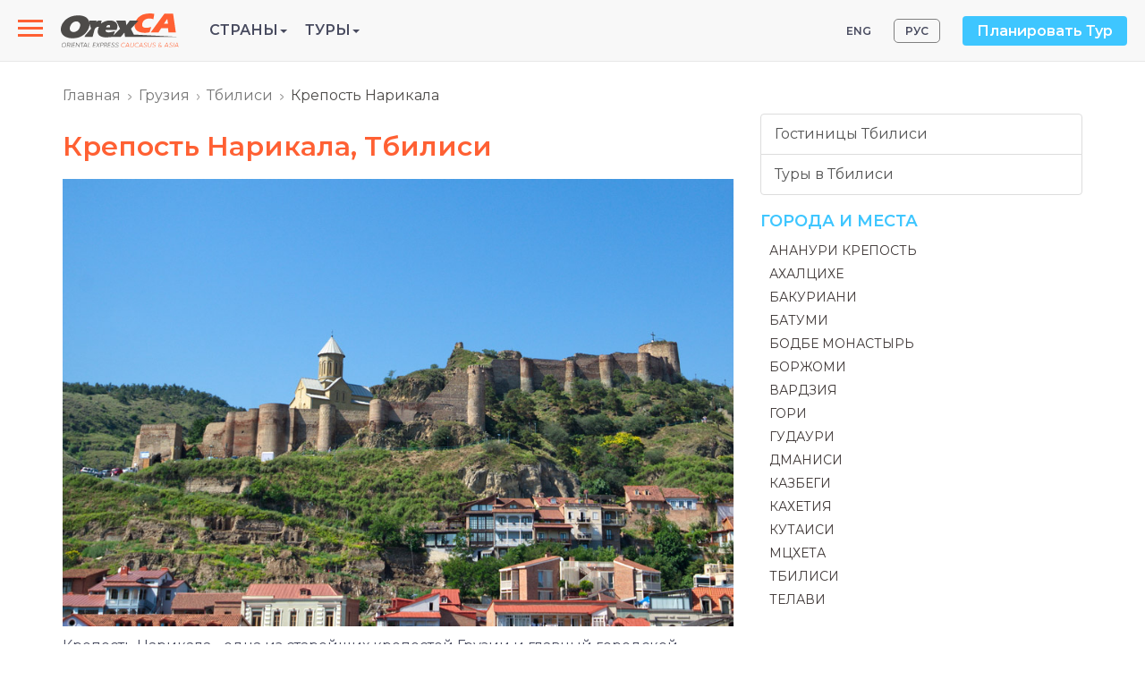

--- FILE ---
content_type: text/html; charset=utf-8
request_url: https://www.orexca.com/rus/georgia/tbilisi/narikala.htm
body_size: 7223
content:
<!DOCTYPE html>
<html lang="ru">
  <head>
     
    <meta http-equiv="Content-Type" content="text/html; charset=utf-8">
    <title>Крепость Нарикала, Тбилиси</title>

    <meta name="description" content="Крепость Нарикала - одна из старейших крепостей Грузии и главный городской символ Тбилиси. Построенная в IV веке нашей эры, она пережила многочисленные вторжения и землетрясения и сегодня является одним из самых посещаемых мест в столице.">
    <meta name="keywords" content="канатная дорога к крепости Нарикала, Тбилиси, стоимость входных билетов в крепость Нарикала, как пройти в крепость Нарикала, Картлис Деда, Страна Грузия, Собор Святой Троицы Тбилиси, Мост Мира">
    <meta http-equiv="X-UA-Compatible" content="IE=edge">
    <meta name="viewport" content="width=device-width, initial-scale=1, user-scalable=no">  

    
    <link href="/css/bootstrap.min.css" rel="stylesheet">
    <link href="/css/style.css" rel="stylesheet"> 
     
    <link rel="canonical" href="https://www.orexca.com/rus/georgia/tbilisi/narikala.htm" />

<!-- Google Tag Manager -->
<script>(function(w,d,s,l,i){w[l]=w[l]||[];w[l].push({'gtm.start':
new Date().getTime(),event:'gtm.js'});var f=d.getElementsByTagName(s)[0],
j=d.createElement(s),dl=l!='dataLayer'?'&l='+l:'';j.async=true;j.src=
'https://www.googletagmanager.com/gtm.js?id='+i+dl;f.parentNode.insertBefore(j,f);
})(window,document,'script','dataLayer','GTM-K6296FJ');</script>
<!-- End Google Tag Manager -->  </head>
  <body data-spy="scroll" data-target="#TourMenuSpy" data-offset="80">
<!-- Google Tag Manager (noscript) -->
<noscript><iframe src="https://www.googletagmanager.com/ns.html?id=GTM-K6296FJ"
height="0" width="0" style="display:none;visibility:hidden"></iframe></noscript>
<!-- End Google Tag Manager (noscript) --><header>
    <div class="navbar navbar-default navbar-fixed-top navi d-flex align-items-center">

  <!-- Slide-menu -->
  
<nav role="navigation">

    <div id="menuToggle">

      <input type="checkbox" />

      <span></span>

      <span></span>

      <span></span>

      <ul id="menu">

        <li><a href="/rus/about.htm">О компании</a></li>

          <li><a href="/rus/careers.htm">Вакансии</a></li>

         <li><a href="/pdf-files/privacy_policy-rus.pdf" target="_blank">Публичная оферта</a></li>

          <li><a href="/rus/contacts.htm">Контакты</a></li></br>

          <li class='visible-xs'><div style='margin-bottom: 10px;'> </div> 

          <a href='/rus/azerbaijan/tours.htm' title='Азербайджан - Страна огней'>Туры в Азербайджан</a><br>

          <a href='/rus/armenia/tours.htm' title='Армения - Страна Говорящих Камней'>Туры в Армению</a><br>

          <a href='/rus/silkroad/tours.htm' title='Великий Шелковый путь'>Туры по Шёлковому пути</a><br>

          <a href='/rus/georgia/tours.htm' title='Чарующая Грузия'>Туры в Грузию</a><br>

          <a href='/rus/kazakhstan/tours.htm' title='Казахстан - на перекрёстке цивилизаций, в центре Евразии'>Туры в Казахстан</a><br>

          <a href='/rus/kyrgyzstan/tours.htm' title='Кыргызстан  - Земля Тянь-Шаня'>Туры в Кыргызстан</a><br>

          <a href='/rus/russia/tours.htm' title='Россия - бескрайние просторы и безграничные возможности'>Туры в Россию</a><br>

          <a href='/rus/tajikistan/tours.htm' title='Таджикистан - страна "на макушке Средней  Азии!'>Туры в Таджикистан</a><br>

          <a href='/rus/turkmenistan/tours.htm' title='Туркменистан. Открой неизведанное!'>Туры в Туркменистан</a><br>

          <a href='/rus/uzbekistan/tours.htm' title='Узбекистан'>Туры в Узбекистан</a><br>

          <a href='/rus/central-asia/tours.htm' title='Центральная Азия (Средняя Азия)'>Туры по Центральной Азии</a>

          </li>

          

        <p class="contacts">Тел.: <a href="tel:+998712009600" style="color:#f1c40f;">(+998 71) 200-96-00</a><br>

E-mail: info@OrexCA.com</p>

      </ul>

    </div>

</nav>
  <a href="/rus/" class="or-logo">
    <img src="/image/logo.svg" alt='logo'>
  </a>

  <ul class="list-unstyled mb-0 or-menu">    

<li role="presentation" class="dropdown or-menu__item">      <a class="dropdown-toggle text-uppercase" data-toggle="dropdown" href="#" role="button" aria-haspopup="true" aria-expanded="false">Страны<span class="caret"></span></a>      
<ul class="dropdown-menu">          
<li><a href='/rus/silkroad.htm' title='Великий Шелковый путь'><strong>Шёлковый путь</strong></a></li>         
 <li><a href='/rus/central-asia.htm' title='Центральная Азия (Средняя Азия)'><strong>Центральная Азия</strong></a></li>         
 <li><a href='/rus/kazakhstan.htm' title='Путеводитель по Казахстану'>Казахстан</a></li>          
<li><a href='/rus/kyrgyzstan.htm' title='Путеводитель по Кыргызстану'>Кыргызстан</a></li>          
<li><a href='/rus/tajikistan.htm' title='Путеводитель по Таджикистану'>Таджикистан</a></li>          
<li><a href='/rus/turkmenistan.htm' title='Путеводитель по Туркменистану'>Туркменистан</a></li>         
 <li><a href='/rus/uzbekistan.htm' title='Путеводитель по Узбекистану'>Узбекистан</a></li>         
 <li><a href='/rus/caucasus.htm' title='Кавказ'><strong>Кавказ</strong></a></li>         
 <li><a href='/rus/azerbaijan.htm' title='Путеводитель по Азербайджану'>Азербайджан</a></li>         
 <li><a href='/rus/armenia.htm' title='Путеводитель по Армении'>Армения</a></li>          
<li><a href='/rus/georgia.htm' title='Путеводитель по Грузии'>Грузия</a></li>          
<li><a href='/rus/russia.htm' title='Путеводитель по России'><b>Россия</b></a></li>   
 </ul>   
 </li>    
<li role="presentation" class="dropdown or-menu__item">      <a class="dropdown-toggle text-uppercase" data-toggle="dropdown" href="#" role="button" aria-haspopup="true" aria-expanded="false">Туры<span class="caret"></span></a>  
    <ul class="dropdown-menu">       
   <li><a href='/rus/silkroad/tours.htm' title='Великий Шелковый путь'><strong>Туры по Шёлковому пути</strong></a></li>          
<li><a href='/rus/central-asia/tours.htm' title='Центральная Азия'><strong>Туры по Центральной Азии</strong></a></li>         
 <li><a href='/rus/uzbekistan/tours.htm' title='Узбекистан'>Туры в Узбекистан</a></li>          
<li><a href='/rus/kazakhstan/tours.htm' title='Казахстан'>Туры в Казахстан</a></li>          
<li><a href='/rus/kyrgyzstan/tours.htm' title='Кыргызстан'>Туры в Кыргызстан</a></li>         
 <li><a href='/rus/tajikistan/tours.htm' title='Таджикистан'>Туры в Таджикистан</a></li>         
 <li><a href='/rus/turkmenistan/tours.htm' title='Туркменистан'>Туры в Туркменистан</a></li>          
<li><a href='/rus/caucasus/tours.htm' title='Кавказ'><strong>Туры по Кавказу</strong></a></li>         
 <li><a href='/rus/azerbaijan/tours.htm' title='Азербайджан'>Туры в Азербайджан</a></li>         
 <li><a href='/rus/armenia/tours.htm' title='Армения'>Туры в Армению</a></li>          
<li><a href='/rus/georgia/tours.htm' title='Грузия'>Туры в Грузию</a></li>  
  </ul>    

</li>  </ul>
  <!-- or-top-right -->
  <div class="or-top-right ml-auto d-flex align-items-center hidden-sm hidden-xs">
    <ul class='nav nav-pills pull-right lang'>
    <li><a href="/georgia/tbilisi/narikala.htm" title="Narikala Fortress, Tbilisi">ENG</a></li> 
    <li class='active'><a href="/rus/georgia/tbilisi/narikala.htm" title="Крепость Нарикала, Тбилиси">РУС</a></li>
</ul>
    <a href="#" class="btn btn-info" data-toggle="modal" data-target="#PlanMyHoliday">Планировать Тур</a>
    
    <!-- Modal -->
    <div class="modal fade" id="PlanMyHoliday" tabindex="-1" role="dialog" aria-labelledby="myModalLabel">
      <div class="modal-dialog" role="document">
        <div class="modal-content">
          <div class="modal-header">
            <button type="button" class="close" data-dismiss="modal" aria-label="Close"><span aria-hidden="true">&times;</span></button>
            <h4 class="modal-title" id="myModalLabel">Планировать Тур</h4>
          </div>
          <div class="modal-body">
            <p>Заполните прилагаемую форму для получения дополнительной и интересующей Вас информации. Наши консультанты в ближайшее время ответят на Ваш запрос.</p>
<div class='row'>
    <div class='col-sm-9'>
         <form action="/rus/contacts.htm" method="post" name="request" class="form-horizontal" style='margin:6px 0 10px 0;'>  
            <input name="name" id="name" class="name" size="20">
            <input name="Nm" type="text" id="inputName" class="form-control" placeholder="Имя" required>
            <input name="mail" id="mail" class="name" size="20">
            <input name="Email" type="email" id="inputEmail" class="form-control" placeholder="Email" required>
            <textarea name="Comments" id="inputComments" rows="5" class="form-control" placeholder="Комментарий" required></textarea>
            <input name="submit" value="Отправить" type="submit" class="btn btn-primary">
        </form>
    </div>
</div>          </div>
        </div>
      </div>
    </div>
    
  </div>
  <!-- END or-top-right -->

</div></header>

<!-- wrapper -->
<div class="wrapper">
    <div class="container">
        <div class="row">
            <ol class="breadcrumb">
<li><a href='/rus/' title='Главная страница Orexca'>Главная</a></li><li><a href='/rus/georgia.htm' title='Путеводитель по Грузии'>Грузия</a></li><li><a href='/rus/georgia/tbilisi.htm' title='Тбилиси - столица Грузии'>Тбилиси</a></li><li class='active'>Крепость Нарикала</li></ol>                            <section class="col-md-8">
                    <article><h1>Крепость Нарикала, Тбилиси</h1><p><img src="/img/georgia/tbilisi/narikala.jpg" alt="Крепость Нарикала, Тбилиси, Грузия" title="Крепость Нарикала, Тбилиси" class="img-responsive" /></p>
<p>Крепость Нарикала - одна из старейших крепостей Грузии и главный городской символ Тбилиси. Она известна под разными названиями, в том числе - Дедацихе (Мать-крепость), Крепость Шурис Цихе (Крепость Зависти) и Кала (Крепость). Название Нарикала, вероятно, происходит от персидского термина Нарин Кала, что означает &laquo;Малая крепость&raquo;. Термин впервые был использован монголами в XIII веке.</p>
<p>Крепость была построена в IV веке н. э., однако ученые предполагают, что холм был заселен еще в XII веке до нашей эры.</p>
<p>Первоначально Нарикала с ее мощными стенами и сторожевыми башнями выполняла стратегическую оборонительную функцию. Она была повреждена во время вторжений и землетрясений и много раз перестраивалась: персидская армия разрушила ее в V веке, а византийцы - в VII . Крепость была освобождена в 1122 году царем Давидом Строителем от владычества арабов, которое длилось с VII века. Позже её захватывали монголы и армия Тамерлана. Нарекала была восстановлена в XVII веке и разрушена во время вторжения Ага-Мохаммед-хана в 1795 году и снова во время землетрясения 1827 года.</p>
<div class="row">
<div class="col-sm-6"><a href="/img/georgia/tbilisi/narikala1.jpg" rel="lightbox[gallery]" title="Крепость Нарикала, Тбилиси">  		<img src="/img/georgia/tbilisi/narikala1_sm.jpg" alt="Крепость Нарикала, Тбилиси, Грузия" style="margin:12px 0;" title="Крепость Нарикала, Тбилиси" class="img-responsive" /> 	  </a></div>
<div class="col-sm-6"><a href="/img/georgia/tbilisi/narikala2.jpg" rel="lightbox[gallery]" title="Крепость Нарикала, Тбилиси">  		<img src="/img/georgia/tbilisi/narikala2_sm.jpg" alt="Крепость Нарикала, Тбилиси, Грузия" style="margin:12px 0;" title="Крепость Нарикала, Тбилиси" class="img-responsive" /> 	  </a></div>
</div>
<p>В настоящее время только в её северо-восточной части сохранились дофеодальные постройки, некоторые из которых относятся к V веку. Внутри крепости во время археологических раскопок была обнаружена часть купольной церкви, которая копирует находящуюся поблизости церковь Метехи.</p>
<p>Церковь Святого Николая была полностью отреставрирована в конце ХХ века, а последние масштабные работы по реконструкции проводились в 2016-2017 годах, когда цитадель была полностью укреплена, а её внешний облик восстановлен.</p>
<p>Сегодня Нарикала - одно из самых посещаемых мест в столице Грузии, которым восхищаются как местные жители, так и туристы. Крепость расположена на вершине холма и привлекает внимание своей красотой. Это главная достопримечательность Грузии, которая украшает обложки бесчисленных туристических путеводителей.</p>
<div class="row">
<div class="col-sm-6"><a href="/img/georgia/tbilisi/narikala3.jpg" rel="lightbox[gallery]" title="Тыльная часть крепости Нарикала, Тбилиси">  		<img src="/img/georgia/tbilisi/narikala3_sm.jpg" alt="Крепость Нарикала, Тбилиси, Грузия" style="margin:12px 0;" title="Крепость Нарикала, Тбилиси" class="img-responsive" /> 	  </a></div>
<div class="col-sm-6"><a href="/img/georgia/tbilisi/narikala4.jpg" rel="lightbox[gallery]" title="Крепость Нарикала ночью, Тбилиси">  		<img src="/img/georgia/tbilisi/narikala4_sm.jpg" alt="Крепость Нарикала, Тбилиси, Грузия" style="margin:12px 0;" title="Крепость Нарикала, Тбилиси" class="img-responsive" /> 	  </a></div>
</div>
<p>До крепости Нарикала вас доставит канатная дорога, идущая из парка Рике. Канатные дороги расположены рядом с Мостом Мира, и вы не только с комфортом доберетесь до горы, но и насладитесь живописными пейзажами.</p>
<p>До крепости также можно быстро добраться на автомобиле или пешком по старейшему району Тбилиси, где находятся Национальный ботанический сад, мечеть Джума и тбилисские серные бани. Из крепости Нарикала открывается прекрасный вид на статую Картлис Деда и панорамный вид на Тбилиси.</p></article>                </section>
                <aside class="col-md-4">
                    <div class='list-group links'><a class='list-group-item' href='/rus/georgia/hotels/tbilisi.htm' title='Гостиницы Тбилиси'>Гостиницы Тбилиси</a><a class='list-group-item' href='/rus/georgia/tbilisi/tours.htm' title='Туры в Тбилиси'>Туры в Тбилиси</a></div><div class='border'>
    <h2><a role="button" data-toggle="collapse" href="#colSights" aria-expanded="false" aria-controls="colSights">Города и места <span class="glyphicon glyphicon-triangle-bottom visible-xs-inline"></span></a></h2>
        <ul class='blue-list collapse in' id="colSights">
<li><a href='/rus/georgia/ananuri-fortress.htm' title='Крепость Ананури, Грузия'>Ананури крепость</a></li><li><a href='/rus/georgia/akhaltsikhe.htm' title='Ахалцихе, Грузия'>Ахалцихе</a></li><li><a href='/rus/georgia/bakuriani.htm' title='Бакуриани, Грузия'>Бакуриани</a></li><li><a href='/rus/georgia/batumi.htm' title='Батуми – столица Аджарии'>Батуми</a></li><li><a href='/rus/georgia/bodbe.htm' title='Монастырь Бодбе, Грузия'>Бодбе монастырь</a></li><li><a href='/rus/georgia/borjomi.htm' title='Боржоми, Грузия'>Боржоми</a></li><li><a href='/rus/georgia/vardzia.htm' title='Вардзия, Грузия'>Вардзия</a></li><li><a href='/rus/georgia/gori.htm' title='Гори, Грузия'>Гори</a></li><li><a href='/rus/georgia/gudauri.htm' title='Гудаури, Грузия'>Гудаури</a></li><li><a href='/rus/georgia/dmanisi.htm' title='Дманиси, Грузия'>Дманиси</a></li><li><a href='/rus/georgia/kazbegi.htm' title='Казбеги, Грузия'>Казбеги</a></li><li><a href='/rus/georgia/kakheti.htm' title='Кахетия, Грузия'>Кахетия</a></li><li><a href='/rus/georgia/kutaisi.htm' title='Кутаиси, Грузия'>Кутаиси</a></li><li><a href='/rus/georgia/mtskheta.htm' title='Мцхета, Грузия'>Мцхета</a></li><li><a href='/rus/georgia/tbilisi.htm' title='Тбилиси - столица Грузии'>Тбилиси</a></li><li><a href='/rus/georgia/telavi.htm' title='Телави, Грузия'>Телави</a></li>  
        </ul>
</div>                </aside>
            
            <!-- You Might Also Enjoy Tours  -->

                    </div>
    </div>


</div>

<!-- END wrapper -->

<footer>
  <hr class="footer">
    <div class="container">
      
          
        
    <div class="copyright">    
        <a href=""><img src="/image/logo.svg" style="margin-bottom: 8px;"></a>

        <a rel="nofollow" href="https://www.youtube.com/@orientalexpressca" target="_blank">
            <div id="youtube"></div>
        </a>
        <a rel="nofollow" href="https://www.instagram.com/orexcacom/" target="_blank">
            <div id="instagram"></div>
        </a>
        <a rel="nofollow" href="https://www.facebook.com/OrexCA/" target="_blank">
            <div id="facebook"></div>
        </a>
        <p>OrexCA.com © 2003-2026. Все права защищены.</p>  
          
    </div>           

    </div>
</footer>


    <script src="https://ajax.googleapis.com/ajax/libs/jquery/1.12.4/jquery.min.js"></script>
    <script src="/js/bootstrap.min.js"></script>
    <link rel="stylesheet" href="//code.jquery.com/ui/1.11.4/themes/smoothness/jquery-ui.css">
    <script src="//code.jquery.com/ui/1.11.4/jquery-ui.js"></script>
    <script src="/js/jquery.ui.datepicker-ru.js"></script>
             
    
<link href="/css/lightgallery.min.css" rel="stylesheet">
<script src='/js/lightgallery.min.js'></script>
<!-- lightgallery plugins -->
<script src='/js/lg-thumbnail.min.js'></script>
<script src='/js/lg-fullscreen.min.js'></script>

<script type='text/javascript'>
    $(document).ready(function() {
        $('section.col-md-8').lightGallery({
            download: false,
            selector: "[rel='lightbox[gallery]']"
        });
    });
</script>

<script type='text/javascript'>
var maxheight = 600;
var windowWidth = $(window).width();
if(windowWidth <= 768){        
        $('.collapse').removeClass('in');
        $('.dropdown').removeClass('hovermenu');
        maxheight = 100;
    }
// Readmore
var showText = "<div class='dropdown text-center'>Далее <span class='caret'></span></div>";
var hideText = "<div class='dropup text-center'>Скрыть <span class='caret'></span></div>";

$('.readmore').each(function () {
    var text = $(this);
    if (text.find('img').length && windowWidth <= 768) maxheight = 290;
    if (maxheight!= 0 && text.height() > maxheight){text.css({ 'overflow': 'hidden','height': maxheight + 'px' });

    var link = $('<a href="#">' + showText + '</a>');
    var linkDiv = $('<div></div>');
    linkDiv.append(link);
    $(this).after(linkDiv);

    link.click(function (event) {
      event.preventDefault();
      if (text.height() > maxheight) {
          $(this).html(showText);
          text.css('height', maxheight + 'px');
      } else {
          $(this).html(hideText);
          text.css('height', 'auto');
      }
    });
    }       
});
// Datepicker
$(function() {
    var dates = $( "#from, #to" ).datepicker({
        minDate:0,
        defaultDate: "+1d",
        dateFormat: 'dd-mm-yy',
        onSelect: function( selectedDate ) {
            var option = this.id == "from" ? "minDate" : "maxDate",
                instance = $( this ).data( "datepicker" ),
                date = $.datepicker.parseDate(
                    instance.settings.dateFormat ||
                    $.datepicker._defaults.dateFormat,
                    selectedDate, instance.settings );
            dates.not( this ).datepicker( "option", option, date );
        }
    });
});
$(function() {
    var dates = $( "#from2, #to2" ).datepicker({
        minDate:0,
        defaultDate: "+1d",
        dateFormat: 'dd-mm-yy',
        onSelect: function( selectedDate ) {
            var option = this.id == "from2" ? "minDate" : "maxDate",
                instance = $( this ).data( "datepicker" ),
                date = $.datepicker.parseDate(
                    instance.settings.dateFormat ||
                    $.datepicker._defaults.dateFormat,
                    selectedDate, instance.settings );
            dates.not( this ).datepicker( "option", option, date );
        }
    });
}); 
$('[data-toggle="popover"]').popover({html:true,trigger:'hover'}); 

function openNav() {
      document.getElementById("mySidenav").style.width = "300px";
      document.getElementById("main").style.marginLeft = "300px";
    }

    function closeNav() {
      document.getElementById("mySidenav").style.width = "0";
      document.getElementById("main").style.marginLeft = "0";
    }
    
$(document).ready(function(){
    $('.photo-carusel').slick({
    arrows: false,
    slidesToShow: 1,
    slidesToScroll: 1,
    lazyLoad: 'ondemand'
    });
});
</script>
  </body>
</html>